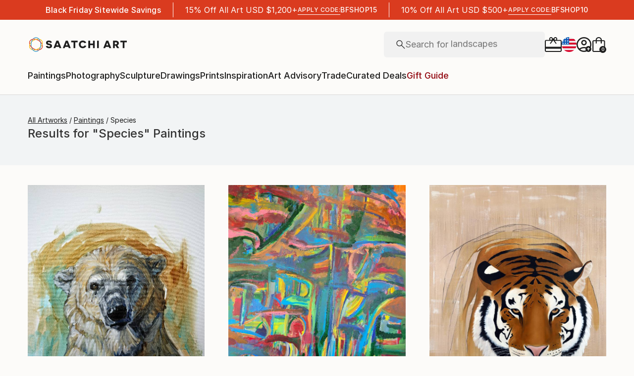

--- FILE ---
content_type: application/javascript
request_url: https://api.lightboxcdn.com/z9gd/44901/www.saatchiart.com/jsonp/z?cb=1763673238712&dre=l&callback=jQuery36407520701920894237_1763673238589&_=1763673238590
body_size: 1178
content:
jQuery36407520701920894237_1763673238589({"response":"[base64]","dre":"l","success":true});

--- FILE ---
content_type: text/javascript
request_url: https://images.saatchiart.com/saatchi-general/_next/static/chunks/webpack-59237667110c97d3.js
body_size: 7351
content:
!function(){"use strict";var e={},c={};function t(n){var r=c[n];if(void 0!==r)return r.exports;var a=c[n]={id:n,loaded:!1,exports:{}},f=!0;try{e[n].call(a.exports,a,a.exports,t),f=!1}finally{f&&delete c[n]}return a.loaded=!0,a.exports}t.m=e,function(){var e=[];t.O=function(c,n,r,a){if(!n){var f=1/0;for(i=0;i<e.length;i++){n=e[i][0],r=e[i][1],a=e[i][2];for(var b=!0,d=0;d<n.length;d++)(!1&a||f>=a)&&Object.keys(t.O).every((function(e){return t.O[e](n[d])}))?n.splice(d--,1):(b=!1,a<f&&(f=a));if(b){e.splice(i--,1);var o=r();void 0!==o&&(c=o)}}return c}a=a||0;for(var i=e.length;i>0&&e[i-1][2]>a;i--)e[i]=e[i-1];e[i]=[n,r,a]}}(),t.n=function(e){var c=e&&e.__esModule?function(){return e.default}:function(){return e};return t.d(c,{a:c}),c},t.d=function(e,c){for(var n in c)t.o(c,n)&&!t.o(e,n)&&Object.defineProperty(e,n,{enumerable:!0,get:c[n]})},t.f={},t.e=function(e){return Promise.all(Object.keys(t.f).reduce((function(c,n){return t.f[n](e,c),c}),[]))},t.u=function(e){return 1462===e?"static/chunks/algolia-5b289530d954ce7d.js":"static/chunks/"+({401:"RecentlyViewedCarouselPLP",1566:"SeeMoreArtworksCarousel",2020:"artistCommissionModal",2950:"authentication",5097:"Profile",6087:"artwork",6303:"RecommendedArtworksCarousel",6590:"ArtistArtworksCarousel",7544:"preferences",7648:"SocialLinks",8384:"navigation",9022:"commissionModal",9104:"VisuallySimilarCarousel",9203:"adminPanel"}[e]||e)+"."+{99:"745593c125257c5d",401:"fa8713bb7005e4d3",586:"b96fcc70f69ce65a",1445:"be1f308b2d227e93",1566:"654b93b2582de0a1",2020:"5d6fea5ea8205a11",2741:"724032bde111d079",2924:"940c503113f5ebf4",2950:"3ba151f8cb8549e8",3049:"1f440db50cb86810",3406:"3b52c3c839b5be1a",4969:"c76cadcad7f8f7a3",5097:"2362cd8a8341c414",5105:"263fcdf9e0d32c89",6087:"e5cef7797d54c903",6289:"4d0fd57d32921563",6303:"13bd80d179753d33",6358:"35886e83076b9b7e",6590:"764d4b8a0b538977",7468:"1bc2f85cf1ab40d7",7544:"ffc017da7280d09c",7648:"2194e98c60129c06",8384:"a7cfee30229afc7a",9022:"507f61df4243d55f",9104:"6edd0b99297cd84e",9203:"ca4f88d4ad5e0ed9",9651:"7137cc383942b1db"}[e]+".js"},t.miniCssF=function(e){return"static/css/"+{76:"7ff73fac01e3e47f",94:"3eaf6179951bb4ab",217:"3eaf6179951bb4ab",401:"2960a82926fa7d17",406:"3eaf6179951bb4ab",491:"21866d0cb7e8b8ae",552:"21866d0cb7e8b8ae",657:"11920994e14976b1",691:"561e3dbe82260404",1030:"d9c03d4a6b1adb68",1306:"01053082c5959650",1320:"e038cc952bc106c1",1395:"3eaf6179951bb4ab",1418:"3eaf6179951bb4ab",1566:"0abc54dd6bf8505b",1577:"2f5b0243d34d32cc",1641:"ca599779f097b622",1738:"3eaf6179951bb4ab",1824:"e17e31cdd31a5866",2020:"8badf72036690091",2236:"9c644ac5282a5d97",2344:"7ce3332018adee1d",2510:"c83bc77bba64fa19",2888:"ad18ffedc8cc740c",3450:"fb3b8c5116e57e42",3592:"6bc8cc28ccbc11a4",3718:"13e0963a09d76f79",3911:"3eaf6179951bb4ab",4196:"7ff73fac01e3e47f",4220:"2bbad0dc221a9c19",4582:"e6aac7d3435341a3",4666:"3eaf6179951bb4ab",4727:"3eaf6179951bb4ab",4800:"1bc5e1be649b6bfd",4820:"c83bc77bba64fa19",4969:"ae600dff158fe63d",4991:"555f1c86f8ed2c37",5476:"288e52ecc6131d86",5527:"3a563b55bb070335",5579:"3b8bc2aa06d7fd67",5683:"3eaf6179951bb4ab",5819:"30c64cc291816aa3",5865:"5ee2dd8865fc9d08",5974:"e3feb49a0c20f26a",6193:"406f49e000c261cb",6289:"e38a34028fd1aa03",6303:"161b0335eecd81c9",6584:"e2d3d3114a9b82ed",6590:"7c04ccfc833c6583",6598:"187d57efcfdfa033",6629:"1d59581543bb79ec",6714:"8803c0a211f6ff17",6861:"3eaf6179951bb4ab",7021:"3eaf6179951bb4ab",7544:"ad7130fed0560da7",7811:"3eaf6179951bb4ab",8351:"94126c459e410c3d",8384:"f2917724101ba483",8395:"3eaf6179951bb4ab",8444:"7ff73fac01e3e47f",8477:"01d720373b8a4cc6",8820:"e85e86317f41f8d3",8920:"3eaf6179951bb4ab",9017:"3eaf6179951bb4ab",9022:"8badf72036690091",9104:"161b0335eecd81c9",9137:"2cec761c0c922ad4",9203:"e1b61a4e08b58785",9413:"3b5441bc31bf0e0c",9490:"0615c924f43db13a",9697:"903b9c3f6d10b66e",9811:"3eaf6179951bb4ab",9817:"e6e72fe6f4b31b60",9991:"7ff73fac01e3e47f"}[e]+".css"},t.g=function(){if("object"===typeof globalThis)return globalThis;try{return this||new Function("return this")()}catch(e){if("object"===typeof window)return window}}(),t.o=function(e,c){return Object.prototype.hasOwnProperty.call(e,c)},function(){var e={},c="_N_E:";t.l=function(n,r,a,f){if(e[n])e[n].push(r);else{var b,d;if(void 0!==a)for(var o=document.getElementsByTagName("script"),i=0;i<o.length;i++){var u=o[i];if(u.getAttribute("src")==n||u.getAttribute("data-webpack")==c+a){b=u;break}}b||(d=!0,(b=document.createElement("script")).charset="utf-8",b.timeout=120,t.nc&&b.setAttribute("nonce",t.nc),b.setAttribute("data-webpack",c+a),b.src=t.tu(n)),e[n]=[r];var s=function(c,t){b.onerror=b.onload=null,clearTimeout(l);var r=e[n];if(delete e[n],b.parentNode&&b.parentNode.removeChild(b),r&&r.forEach((function(e){return e(t)})),c)return c(t)},l=setTimeout(s.bind(null,void 0,{type:"timeout",target:b}),12e4);b.onerror=s.bind(null,b.onerror),b.onload=s.bind(null,b.onload),d&&document.head.appendChild(b)}}}(),t.r=function(e){"undefined"!==typeof Symbol&&Symbol.toStringTag&&Object.defineProperty(e,Symbol.toStringTag,{value:"Module"}),Object.defineProperty(e,"__esModule",{value:!0})},t.nmd=function(e){return e.paths=[],e.children||(e.children=[]),e},function(){var e;t.tt=function(){return void 0===e&&(e={createScriptURL:function(e){return e}},"undefined"!==typeof trustedTypes&&trustedTypes.createPolicy&&(e=trustedTypes.createPolicy("nextjs#bundler",e))),e}}(),t.tu=function(e){return t.tt().createScriptURL(e)},t.p="https://images.saatchiart.com/saatchi-general/_next/",function(){var e=function(e){return new Promise((function(c,n){var r=t.miniCssF(e),a=t.p+r;if(function(e,c){for(var t=document.getElementsByTagName("link"),n=0;n<t.length;n++){var r=(f=t[n]).getAttribute("data-href")||f.getAttribute("href");if("stylesheet"===f.rel&&(r===e||r===c))return f}var a=document.getElementsByTagName("style");for(n=0;n<a.length;n++){var f;if((r=(f=a[n]).getAttribute("data-href"))===e||r===c)return f}}(r,a))return c();!function(e,c,t,n){var r=document.createElement("link");r.rel="stylesheet",r.type="text/css",r.onerror=r.onload=function(a){if(r.onerror=r.onload=null,"load"===a.type)t();else{var f=a&&("load"===a.type?"missing":a.type),b=a&&a.target&&a.target.href||c,d=new Error("Loading CSS chunk "+e+" failed.\n("+b+")");d.code="CSS_CHUNK_LOAD_FAILED",d.type=f,d.request=b,r.parentNode.removeChild(r),n(d)}},r.href=c,document.head.appendChild(r)}(e,a,c,n)}))},c={2272:0};t.f.miniCss=function(t,n){c[t]?n.push(c[t]):0!==c[t]&&{401:1,1566:1,2020:1,4969:1,6289:1,6303:1,6590:1,7544:1,8384:1,9022:1,9104:1,9203:1}[t]&&n.push(c[t]=e(t).then((function(){c[t]=0}),(function(e){throw delete c[t],e})))}}(),function(){var e={2272:0};t.f.j=function(c,n){var r=t.o(e,c)?e[c]:void 0;if(0!==r)if(r)n.push(r[2]);else if(2272!=c){var a=new Promise((function(t,n){r=e[c]=[t,n]}));n.push(r[2]=a);var f=t.p+t.u(c),b=new Error;t.l(f,(function(n){if(t.o(e,c)&&(0!==(r=e[c])&&(e[c]=void 0),r)){var a=n&&("load"===n.type?"missing":n.type),f=n&&n.target&&n.target.src;b.message="Loading chunk "+c+" failed.\n("+a+": "+f+")",b.name="ChunkLoadError",b.type=a,b.request=f,r[1](b)}}),"chunk-"+c,c)}else e[c]=0},t.O.j=function(c){return 0===e[c]};var c=function(c,n){var r,a,f=n[0],b=n[1],d=n[2],o=0;if(f.some((function(c){return 0!==e[c]}))){for(r in b)t.o(b,r)&&(t.m[r]=b[r]);if(d)var i=d(t)}for(c&&c(n);o<f.length;o++)a=f[o],t.o(e,a)&&e[a]&&e[a][0](),e[a]=0;return t.O(i)},n=self.webpackChunk_N_E=self.webpackChunk_N_E||[];n.forEach(c.bind(null,0)),n.push=c.bind(null,n.push.bind(n))}(),t.nc=void 0}();
//# sourceMappingURL=webpack-59237667110c97d3.js.map

--- FILE ---
content_type: text/javascript
request_url: https://images.saatchiart.com/saatchi-general/_next/static/-a9KbULDL-o-DG89WCa0p/_buildManifest.js
body_size: 8006
content:
self.__BUILD_MANIFEST=function(s,c,a,t,e,i){return{__rewrites:{beforeFiles:[],afterFiles:[],fallback:[]},"/_error":[s,c,e,"static/chunks/pages/_error-a9d814e17e929c54.js"],"/account/collections":[s,a,"static/chunks/pages/account/collections-dc5c38e98fd35e6b.js"],"/account/collections/private":[s,c,i,"static/chunks/pages/account/collections/private-805fb54aa7515d46.js"],"/account/dashboard":[s,a,"static/chunks/pages/account/dashboard-be14126ce6568233.js"],"/account/favorites":[s,a,"static/chunks/pages/account/favorites-2921c52afbad62e1.js"],"/error":[s,e,"static/chunks/pages/error-80bc1299072bae94.js"],"/ops/calculator":[s,a,"static/chunks/pages/ops/calculator-9c84c077cbc07929.js"],"/ops/cms":[s,a,"static/chunks/pages/ops/cms-e363c21c9023362f.js"],"/ops/curation":[s,c,"static/css/8803c0a211f6ff17.css","static/chunks/pages/ops/curation-99e422ba1668a64e.js"],"/ops/docs/saComponents":[s,"static/css/1bc5e1be649b6bfd.css","static/chunks/pages/ops/docs/saComponents-9b424f28f70032ec.js"],"/ops/mao":[s,c,"static/css/5ee2dd8865fc9d08.css","static/chunks/pages/ops/mao-bd25639d56de900f.js"],"/ops/shipment":[s,a,"static/chunks/pages/ops/shipment-41b3e8a95776597f.js"],"/ops/styleGuide":[s,"static/css/187d57efcfdfa033.css","static/chunks/pages/ops/styleGuide-e9c31a68b76fbd2c.js"],"/ops/timeline":[s,a,"static/chunks/pages/ops/timeline-3a9819971784747e.js"],"/private/account":[s,"static/css/3b5441bc31bf0e0c.css","static/chunks/pages/private/account-43509154474608fa.js"],"/private/account/changeEmail":[s,"static/css/13e0963a09d76f79.css","static/chunks/pages/private/account/changeEmail-c298af71d8104bdd.js"],"/private/checkout":[s,"static/css/01053082c5959650.css","static/chunks/pages/private/checkout-f1985d0001e8634f.js"],"/private/checkout/confirmation":[s,c,"static/css/e6e72fe6f4b31b60.css","static/chunks/pages/private/checkout/confirmation-6a1e8b24a854baaa.js"],"/private/mao":[s,"static/css/e038cc952bc106c1.css","static/chunks/pages/private/mao-aad4a7c316b26f69.js"],"/private/mao/confirmation":[s,"static/css/11920994e14976b1.css","static/chunks/pages/private/mao/confirmation-5551fbb3eaeae1ac.js"],"/private/saleConfirmation":[s,"static/css/30c64cc291816aa3.css","static/chunks/pages/private/saleConfirmation-d9fc385b57de3268.js"],"/private/search/algolia":[s,c,"static/css/6bc8cc28ccbc11a4.css","static/chunks/pages/private/search/algolia-10726e7889cab7e1.js"],"/private/studio/artworks":[s,"static/css/94126c459e410c3d.css","static/chunks/pages/private/studio/artworks-d929bdd2c4ab6e62.js"],"/private/studio/curator-notes":[s,t,"static/chunks/pages/private/studio/curator-notes-6c5990d7c1a4e260.js"],"/private/studio/sales":[s,"static/css/01d720373b8a4cc6.css","static/chunks/pages/private/studio/sales-2bce3132ba7e17d8.js"],"/private/studio/wpCms":[s,t,"static/chunks/pages/private/studio/wpCms-34f8bc8bd395ce5f.js"],"/public/aaSelection":[s,c,"static/css/2bbad0dc221a9c19.css","static/chunks/pages/public/aaSelection-b802380b49ca2edf.js"],"/public/aboutUs":[s,a,"static/chunks/pages/public/aboutUs-b033e58a18be10ec.js"],"/public/artAdvisory":[s,"static/css/e85e86317f41f8d3.css","static/chunks/pages/public/artAdvisory-8be37819c03b6c6c.js"],"/public/authentication":[s,"static/css/2cec761c0c922ad4.css","static/chunks/pages/public/authentication-ef66e2b03037cf24.js"],"/public/browse":[s,c,"static/css/406f49e000c261cb.css","static/chunks/pages/public/browse-92108e197ec751a8.js"],"/public/curatedDeals":[s,c,"static/css/e3feb49a0c20f26a.css","static/chunks/pages/public/curatedDeals-f8e41c70bf8bafc4.js"],"/public/feature":[s,c,"static/css/ca599779f097b622.css","static/chunks/pages/public/feature-ad7adbea125a9cfe.js"],"/public/giftCard":[s,"static/css/288e52ecc6131d86.css","static/chunks/pages/public/giftCard-6c3b149a60cebbf5.js"],"/public/profile/artistProfile":[s,c,"static/css/561e3dbe82260404.css","static/chunks/pages/public/profile/artistProfile-19bd86e778b56b7c.js"],"/public/profile/collectorProfile":[s,a,"static/chunks/pages/public/profile/collectorProfile-34c21573ad5605ec.js"],"/public/quiz/artAdvisory":[s,c,"static/css/555f1c86f8ed2c37.css","static/chunks/pages/public/quiz/artAdvisory-05dd9c31a8a3c1d3.js"],"/public/quiz/artStyle":[s,a,"static/chunks/pages/public/quiz/artStyle-54e7bd6d2a494a67.js"],"/public/reviews":[s,"static/css/0615c924f43db13a.css","static/chunks/pages/public/reviews-8d381c235a885bd8.js"],"/public/shows":[s,c,"static/css/9c644ac5282a5d97.css","static/chunks/pages/public/shows-1ea393d08b9c7773.js"],"/public/signup":[s,"static/css/e17e31cdd31a5866.css","static/chunks/pages/public/signup-ddb88282f5e068b5.js"],"/public/timeline":[s,a,"static/chunks/pages/public/timeline-109e1ac54f7ee42d.js"],"/public/trade":[s,"static/css/3b8bc2aa06d7fd67.css","static/chunks/pages/public/trade-4d98eb3c18f6a93b.js"],"/public/visualSearch":[s,a,"static/chunks/pages/public/visualSearch-48bf9b2bee2112e8.js"],"/public/whySell":[s,"static/css/903b9c3f6d10b66e.css","static/chunks/pages/public/whySell-af1dd02a8a5a32ad.js"],"/public/wpCms":[s,a,"static/chunks/pages/public/wpCms-3100ae99de7f20d7.js"],"/public/wpCms/wpNoPromo":[s,a,"static/chunks/pages/public/wpCms/wpNoPromo-ebdecd21502d52c6.js"],"/saatchi/artdetail2":[s,c,"static/css/d9c03d4a6b1adb68.css","static/chunks/pages/saatchi/artdetail2-c7faeca785e5f182.js"],"/saatchi/collection":[s,c,"static/css/1d59581543bb79ec.css","static/chunks/pages/saatchi/collection-6b092deed828e6f5.js"],"/saatchi/collection-edit":[s,c,"static/css/e2d3d3114a9b82ed.css","static/chunks/pages/saatchi/collection-edit-8a383234a102eed4.js"],"/saatchi/collectionsBrowse":[s,c,"static/css/3a563b55bb070335.css","static/chunks/pages/saatchi/collectionsBrowse-0995b7c026b6b524.js"],"/saatchi/homepage":[s,c,"static/css/fb3b8c5116e57e42.css","static/chunks/pages/saatchi/homepage-a10bfa45e957d4e4.js"],"/saatchi/trendingartists":[s,a,"static/chunks/pages/saatchi/trendingartists-760a9be58f556977.js"],"/test/app":[s,a,"static/chunks/pages/test/app-ae3aa7df7010ac84.js"],"/test/masonry":[s,c,a,"static/chunks/pages/test/masonry-fb5f99a767b5919a.js"],"/test/page":[s,c,"static/css/e6aac7d3435341a3.css","static/chunks/pages/test/page-7187dbf6ec83d1b2.js"],"/tv/pin":[s,"static/css/2f5b0243d34d32cc.css","static/chunks/pages/tv/pin-2cff1000d6726ff7.js"],"/tv/registered":[s,t,"static/chunks/pages/tv/registered-b8505967b07a46df.js"],"/tv/subscription":[s,t,"static/chunks/pages/tv/subscription-7ebd93511fde28e9.js"],"/user/collections":[s,c,i,"static/chunks/pages/user/collections-70088b8688ed5922.js"],"/user/favorites":[s,c,"static/css/7ce3332018adee1d.css","static/chunks/pages/user/favorites-cd0787a5f51e8341.js"],sortedPages:["/_app","/_error","/account/collections","/account/collections/private","/account/dashboard","/account/favorites","/error","/ops/calculator","/ops/cms","/ops/curation","/ops/docs/saComponents","/ops/mao","/ops/shipment","/ops/styleGuide","/ops/timeline","/private/account","/private/account/changeEmail","/private/checkout","/private/checkout/confirmation","/private/mao","/private/mao/confirmation","/private/saleConfirmation","/private/search/algolia","/private/studio/artworks","/private/studio/curator-notes","/private/studio/sales","/private/studio/wpCms","/public/aaSelection","/public/aboutUs","/public/artAdvisory","/public/authentication","/public/browse","/public/curatedDeals","/public/feature","/public/giftCard","/public/profile/artistProfile","/public/profile/collectorProfile","/public/quiz/artAdvisory","/public/quiz/artStyle","/public/reviews","/public/shows","/public/signup","/public/timeline","/public/trade","/public/visualSearch","/public/whySell","/public/wpCms","/public/wpCms/wpNoPromo","/saatchi/artdetail2","/saatchi/collection","/saatchi/collection-edit","/saatchi/collectionsBrowse","/saatchi/homepage","/saatchi/trendingartists","/test/app","/test/masonry","/test/page","/tv/pin","/tv/registered","/tv/subscription","/user/collections","/user/favorites"]}}("static/chunks/redux-3a8d183b656d12f8.js","static/chunks/algolia-5b289530d954ce7d.js","static/css/3eaf6179951bb4ab.css","static/css/7ff73fac01e3e47f.css","static/css/c83bc77bba64fa19.css","static/css/21866d0cb7e8b8ae.css"),self.__BUILD_MANIFEST_CB&&self.__BUILD_MANIFEST_CB();